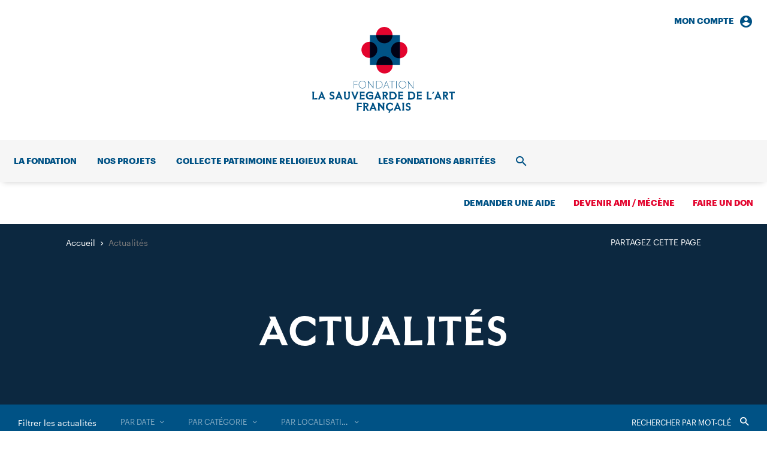

--- FILE ---
content_type: text/html; charset=UTF-8
request_url: https://www.sauvegardeartfrancais.fr/actualites/page/44/
body_size: 13803
content:
<!DOCTYPE html>
<html lang="fr-FR">
  <head>
    <meta charset="UTF-8">
    <meta name="viewport" content="width=device-width, initial-scale=1">
    <meta name="format-detection" content="telephone=no">
    <script>
    //Fix pour windows phone, rwd
    if (navigator.userAgent.match(/IEMobile\/10\.0/)) {
      var msViewportStyle = document.createElement("style");
      msViewportStyle.appendChild(
        document.createTextNode(
          "@-ms-viewport{width:auto!important}"
        )
      );
      document.getElementsByTagName("head")[0].
      appendChild(msViewportStyle);
    }
    </script>
    <!-- favicon & app icons -->
    <link rel="apple-touch-icon" sizes="180x180" href="https://www.sauvegardeartfrancais.fr/apple-touch-icon.png">
    <link rel="icon" type="image/png" sizes="32x32" href="https://www.sauvegardeartfrancais.fr/favicon-32x32.png">
    <link rel="icon" type="image/png" sizes="16x16" href="https://www.sauvegardeartfrancais.fr/favicon-16x16.png">
    <link rel="manifest" href="https://www.sauvegardeartfrancais.fr/site.webmanifest">
    <link rel="mask-icon" href="https://www.sauvegardeartfrancais.fr/safari-pinned-tab.svg" color="#005285">
    <meta name="msapplication-TileColor" content="#ffffff">
    <meta name="theme-color" content="#ffffff">
    <!-- Piwik -->
    <script type="text/javascript">
      var _paq = _paq || [];
            _paq.push(['trackPageView']);
            _paq.push(['enableLinkTracking']);
      (function() {
        var u="https://www.sauvegardeartfrancais.fr/wp/piwik/";
        _paq.push(['setTrackerUrl', u+'piwik.php']);
        _paq.push(['setSiteId', '1']);
        var d=document, g=d.createElement('script'), s=d.getElementsByTagName('script')[0];
        g.type='text/javascript'; g.async=true; g.defer=true; g.src=u+'piwik.js'; s.parentNode.insertBefore(g,s);
      })();
    </script>
    <meta name='robots' content='index, follow, max-image-preview:large, max-snippet:-1, max-video-preview:-1' />
	<style>img:is([sizes="auto" i], [sizes^="auto," i]) { contain-intrinsic-size: 3000px 1500px }</style>
	<title>Actualités - Sauvegarde de l’Art Français</title>
	<link rel="canonical" href="https://www.sauvegardeartfrancais.fr/actualites/" />
	<meta property="og:locale" content="fr_FR" />
	<meta property="og:type" content="article" />
	<meta property="og:title" content="Actualités - Sauvegarde de l’Art Français" />
	<meta property="og:url" content="https://www.sauvegardeartfrancais.fr/actualites/" />
	<meta property="og:site_name" content="Sauvegarde de l’Art Français" />
	<meta property="article:modified_time" content="2023-10-06T14:38:10+00:00" />
	<meta property="og:image" content="https://www.sauvegardeartfrancais.fr/wp/wp-content/uploads/saf-fronton-hd-1.jpg" />
	<meta property="og:image:width" content="2198" />
	<meta property="og:image:height" content="1374" />
	<meta property="og:image:type" content="image/jpeg" />
	<meta name="twitter:card" content="summary_large_image" />
	<script type="application/ld+json" class="yoast-schema-graph">{"@context":"https://schema.org","@graph":[{"@type":"WebPage","@id":"https://www.sauvegardeartfrancais.fr/actualites/","url":"https://www.sauvegardeartfrancais.fr/actualites/","name":"Actualités - Sauvegarde de l’Art Français","isPartOf":{"@id":"https://www.sauvegardeartfrancais.fr/#website"},"datePublished":"2018-01-22T13:53:33+00:00","dateModified":"2023-10-06T14:38:10+00:00","inLanguage":"fr-FR","potentialAction":[{"@type":"ReadAction","target":["https://www.sauvegardeartfrancais.fr/actualites/"]}]},{"@type":"WebSite","@id":"https://www.sauvegardeartfrancais.fr/#website","url":"https://www.sauvegardeartfrancais.fr/","name":"Sauvegarde de l’Art Français","description":"Premier mécène des églises et chapelles de France","publisher":{"@id":"https://www.sauvegardeartfrancais.fr/#organization"},"potentialAction":[{"@type":"SearchAction","target":{"@type":"EntryPoint","urlTemplate":"https://www.sauvegardeartfrancais.fr/?s={search_term_string}"},"query-input":{"@type":"PropertyValueSpecification","valueRequired":true,"valueName":"search_term_string"}}],"inLanguage":"fr-FR"},{"@type":"Organization","@id":"https://www.sauvegardeartfrancais.fr/#organization","name":"Fondation La Sauvegarde de l’Art Français","url":"https://www.sauvegardeartfrancais.fr/","logo":{"@type":"ImageObject","inLanguage":"fr-FR","@id":"https://www.sauvegardeartfrancais.fr/#/schema/logo/image/","url":"https://www.sauvegardeartfrancais.fr/wp/wp-content/uploads/logo-large.png","contentUrl":"https://www.sauvegardeartfrancais.fr/wp/wp-content/uploads/logo-large.png","width":1000,"height":606,"caption":"Fondation La Sauvegarde de l’Art Français"},"image":{"@id":"https://www.sauvegardeartfrancais.fr/#/schema/logo/image/"}}]}</script>
<link rel='dns-prefetch' href='//ajax.googleapis.com' />
<link rel='stylesheet' id='wp-smart-crop-renderer-css' href='https://www.sauvegardeartfrancais.fr/wp/wp-content/plugins/wp-smartcrop/css/image-renderer.css' type='text/css' media='all' />
<link rel='stylesheet' id='main-style-css' href='https://www.sauvegardeartfrancais.fr/wp/wp-content/themes/sauvegarde/build/css/style.css' type='text/css' media='all' />
<link rel="https://api.w.org/" href="https://www.sauvegardeartfrancais.fr/wp-json/" /><link rel="alternate" title="JSON" type="application/json" href="https://www.sauvegardeartfrancais.fr/wp-json/wp/v2/pages/256" /><link rel="alternate" title="oEmbed (JSON)" type="application/json+oembed" href="https://www.sauvegardeartfrancais.fr/wp-json/oembed/1.0/embed?url=https%3A%2F%2Fwww.sauvegardeartfrancais.fr%2Factualites%2F" />
<link rel="alternate" title="oEmbed (XML)" type="text/xml+oembed" href="https://www.sauvegardeartfrancais.fr/wp-json/oembed/1.0/embed?url=https%3A%2F%2Fwww.sauvegardeartfrancais.fr%2Factualites%2F&#038;format=xml" />  </head>
  <body class="">
    <header id="header" class="header" role="banner">
      <div class="nav_i nav_i-account"><a href="https://www.sauvegardeartfrancais.fr/mon-compte/" class="nav_l txt-14 txt-b">Mon compte<span class="icon-account_circle"></span></a><div class="nav_sub navSub"><div class="navSub_inner" id="menu-account-section"><form name="loginform" class="loginForm js-login" action="https://www.sauvegardeartfrancais.fr/wp/saf-secure-admin" method="post" id="loginForm"><p class="loginForm_input"><label class="txt-14" for="login_email">Adresse email</label><input type="text" name="log" id="login_email" autocomplete="email" required /></p><p class="loginForm_input"><label class="txt-14" for="login_pass">Mot de passe</label><input type="password" name="pwd" id="login_pass" required /></p><p class="loginForm_submit"><input name="redirect_to" value="https://www.sauvegardeartfrancais.fr/actualites/page/44/" type="hidden"><button class="btn btn-bg btn-white" type="submit" name="postlogin" value="1">Se connecter</button></p><p class="loginForm_link txt-14"><a href="https://www.sauvegardeartfrancais.fr/wp/lostpassword?action=lostpassword" target="_blank">Mot de passe oublié ?</a></p></form></div></div></div>      <p class="header_logo logo">
        <a class="logo_inner" href="https://www.sauvegardeartfrancais.fr/" rel="home" aria-label="Accueil">
          <svg class="logo_svg cv" version="1.1" aria-hidden="true" viewBox="0 0 238 144" width="231" height="140">
  <path class="bg-color-1" d="M94 130.3c0-2.1-1.3-3.5-4.3-3.5H85l.5 3v7.1l-.5 3h3v-6.6l3.7 6.6h2.9l-3.7-6c1.8-.6 3.1-1.8 3.1-3.6zm-4.5 1.7h-1.6v-3.1h1.6c1.2 0 1.7.6 1.7 1.5.1 1-.4 1.6-1.7 1.6zm10.1-5.3l.7 1.7-5 11.3h3l.6-2.3.1-.3h4.9l.1.3.6 2.3h3l-5.4-13h-2.6zm.4 8.3l1.5-3.7 1.6 3.7H100zm17.3-8.3h3.5l-.5 2.8v10.4h-1l-6.9-8.4v5.2l.5 3h-3.5l.5-3V128l-1.2-1.3h3.3l5.8 7v-4.2l-.5-2.8zm35.9 10.1l.5 3h-3.5l.5-3v-7.1l-.5-3h3.5l-.5 2.9v7.2zm-78.8-10.1h8.3v2.5l-5.4-.5v3.4l5.4-.2v2.2l-5.4-.1v5.7h-3l.5-3v-7.1l-.4-2.9zm90.1 9.2c0 2.4-1.7 4-4.4 4-1.7 0-2.8-.4-3.8-1v-2.6l3.4 1.4h.2c1.5 0 2.1-.6 2.1-1.6s-.4-1.4-2.1-1.9c-1.9-.6-3.6-1.4-3.6-3.7 0-2 1.7-3.7 4-3.7 1.4 0 2.3.3 3.3.9v2.6l-3-1.2h-.1c-1.1 0-1.7.6-1.7 1.3 0 1 .5 1.3 2.2 1.8 1.9.4 3.5 1.2 3.5 3.7zm-34.6-9.3a7 7 0 0 1 4.8 1.6v3.1l-3.2-2.2-1.6-.2c-2.5 0-4.2 1.9-4.2 4.4s1.7 4.4 4.2 4.4l1.6-.2 3.2-2.4v3.2c-1 .9-2.7 1.7-4.8 1.7-4.3 0-6.9-3-6.9-6.7s2.6-6.7 6.9-6.7zm10.5.1l.7 1.7-5 11.3h3l.6-2.3.1-.3h4.9l.1.3.6 2.3h3l-5.4-13h-2.6zm.4 8.3l1.5-3.7 1.5 3.7h-3zm-51.2-20.2c0-3.7 2.6-6.7 6.9-6.7a7 7 0 0 1 4.8 1.6v3.1l-3.2-2.2-1.6-.2c-2.5 0-4.2 1.9-4.2 4.4s1.7 4.4 4.2 4.4c1.1 0 2.1-.2 2.9-.6v-2.7l-4.1.5v-2.5h6.6v5.8c-1 1-2.7 1.7-5.4 1.7-4.3 0-6.9-2.9-6.9-6.6zm-9.9 4v-8.3l-.6-2.2h8.3v2.5l-5.3-.5v3.4l5.4-.2v2.2l-5.4-.2v3.7l5.4-.5v2.5h-8.4l.6-2.4zm85.8-10.5h-5.8l.5 3v7.1l-.5 3h5.8c4.1 0 6.6-2.9 6.6-6.5 0-3.7-2.5-6.6-6.6-6.6zm0 10.8h-2.8v-8.6h2.8c2.5 0 3.9 2 3.9 4.3s-1.4 4.3-3.9 4.3zm-21.8-.3v-8.3l-.5-2.3h8.3v2.5l-5.4-.5v3.4l5.4-.2v2.2l-5.4-.2v3.7l5.4-.5v2.5h-8.3l.5-2.3zm-140.6.5l5.4-.5v2.5H.1l.5-2.8v-7.2l-.6-3h3.6l-.6 3 .1 8zm231.5-9v8.2l.5 2.8h-3.5l.5-2.8v-8.2l-3.4.5v-2.5h9.3v2.5l-3.4-.5zm-117.4 11h3v-6.6l3.7 6.6h2.9l-3.7-6c1.8-.4 3.1-1.6 3.1-3.4 0-2.1-1.3-3.5-4.3-3.5h-4.7l.5 3v7.1l-.5 2.8zm2.9-10.8h1.6c1.2 0 1.7.6 1.7 1.5 0 1-.5 1.6-1.7 1.6h-1.6v-3.1zm106.7 1.3c0-2.1-1.3-3.5-4.3-3.5h-4.7l.5 3v7.1l-.5 3h3v-6.6l3.7 6.6h2.9l-3.7-6c1.8-.5 3.1-1.8 3.1-3.6zm-4.4 1.8h-1.6v-3.1h1.6c1.2 0 1.7.6 1.7 1.5 0 1-.5 1.6-1.7 1.6zm-93.8 7.7h5.8c4.1 0 6.6-2.9 6.6-6.5s-2.5-6.5-6.6-6.5h-5.8l.5 3v7.1l-.5 2.9zm2.9-10.8h2.8c2.5 0 3.9 2 3.9 4.3s-1.4 4.3-3.9 4.3h-2.8v-8.6zm-25.3 10.8l.6-2.3.1-.3h4.9l.1.3.6 2.3h3l-5.4-13h-2.6l.7 1.7-5 11.3h3zm3.1-8.4l1.5 3.7h-3.1l1.6-3.7zm98.7-4.6l.7 1.7-5 11.3h3l.6-2.3.1-.3h4.9l.1.3.6 2.3h3l-5.4-13H208zm.3 8.3l1.5-3.7 1.5 3.7h-3zm-131.1-8.3l-5.2 13h-1.5l-5.2-13h3l.6 2.5 2.4 6.1 2.3-6.1.6-2.5h3zm97.2 0h8.3v2.5l-5.4-.5v3.4l5.4-.2v2.2l-5.4-.2v3.7l5.4-.5v2.5h-8.3l.5-2.4v-8.3l-.5-2.2zm-114.6 0h3.5l-.5 3v5.4c0 2.9-1.8 4.8-4.8 4.8s-4.8-1.9-4.8-4.8v-5.4l-.5-3h3.5l-.5 3v5.4c0 1.5.9 2.6 2.4 2.6s2.4-1.1 2.4-2.6v-5.4l-.7-3zm134.1 11l5.4-.5v2.5H191l.5-2.8v-7.2l-.6-3h3.6l-.6 3v8zm-151.1-11l.7 1.7-5 11.3h3l.6-2.3.1-.3h4.9l.1.3.6 2.3h3l-5.4-13h-2.6zm.4 8.3l1.5-3.7 1.5 3.7h-3zm-5.9.8c0 2.4-1.7 4-4.4 4-1.7 0-2.8-.4-3.8-1v-2.6l3.4 1.4h.2c1.5 0 2.1-.6 2.1-1.6s-.4-1.4-2.1-1.9c-1.9-.7-3.6-1.5-3.6-3.8 0-2 1.7-3.7 4-3.7 1.4 0 2.3.3 3.3.9v2.6l-3-1.2h-.1c-1.1 0-1.7.6-1.7 1.3 0 1 .5 1.3 2.2 1.8 1.9.5 3.5 1.4 3.5 3.8zM14 108.3l.7 1.7-5 11.3h3l.6-2.3.1-.3h4.9l.1.3.6 2.3h3l-5.4-13H14zm.3 8.3l1.5-3.7 1.5 3.7h-3zm189.5-8.1l-2 3.5h-1.5l.9-3.5h2.6zm-75.7 32h2.7l-2 3.5h-1.5l.8-3.5z"/>
  <path class="bg-color-1" d="M83.8 90.1c-3.9 0-6.2 2.8-6.2 6.3s2.4 6.3 6.2 6.3c3.9 0 6.2-2.8 6.2-6.3s-2.4-6.3-6.2-6.3zm0 12c-3.5 0-5.6-2.7-5.6-5.7s2-5.7 5.6-5.7c3.5 0 5.6 2.7 5.6 5.7-.1 3-2.1 5.7-5.6 5.7zm27.4-11.8h-4.4v12.2h4.4c3.9 0 6.2-2.7 6.2-6.1.1-3.4-2.3-6.1-6.2-6.1zm0 11.6h-3.8V90.8h3.8c3.5 0 5.6 2.6 5.6 5.5 0 3-2 5.6-5.6 5.6zm-9-11.6v12.2h-.3L93.8 92v10.4h-.7V91l-.6-.8h.8l8.2 10.6V90.3h.7zm26.6 0h8.8v.7l-4.1-.1v11.6h-.7V90.8l-4.1.1.1-.6zm-5.6 0l.2.6-4.6 11.6h.6l.7-1.7 1.1-2.8h5l1.1 2.7.6 1.8h.7l-4.9-12.2h-.5zm-1.7 7.1l2.3-5.7 2.3 5.7h-4.6zm19.5 2.9v2.1h-.7V90.2h.7v10.1zm9.7-10.2c-3.9 0-6.2 2.8-6.2 6.3s2.4 6.3 6.2 6.3c3.9 0 6.2-2.8 6.2-6.3s-2.3-6.3-6.2-6.3zm0 12c-3.5 0-5.6-2.7-5.6-5.7s2-5.7 5.6-5.7c3.5 0 5.6 2.7 5.6 5.7s-2.1 5.7-5.6 5.7zM69.4 90.3h6v.7l-5.4-.1V96l5.4-.1v.7l-5.4-.1v6h-.6V90.3zm99.7 2.7v10.2h-.3l-8.2-10.6v10.6h-.7V91.6l-.6-.8h.9l8.3 10.8V90.8h.6V93z"/>
  <path class="bg-color-2" d="M131.5 38.7c0 7.6 6.1 13.7 13.7 13.7s13.7-6.1 13.7-13.7S152.8 25 145.3 25c-7.6 0-13.8 6.1-13.8 13.7"/>
  <path class="bg-color-2" d="M82.2 38.3c0 7.5 6 13.5 13.5 13.5s13.5-6 13.5-13.5-6-13.5-13.5-13.5-13.5 6-13.5 13.5"/>
  <path class="bg-color-2" d="M107.3 64.3c0 7.5 6 13.5 13.5 13.5s13.5-6 13.5-13.5-6-13.5-13.5-13.5-13.5 6-13.5 13.5"/>
  <path class="bg-color-2" d="M106.7 13.7c0 7.6 6.1 13.7 13.7 13.7s13.7-6.1 13.7-13.7S127.9 0 120.3 0s-13.6 6.1-13.6 13.7"/>
  <path class="bg-color-1" d="M96.3 63.8h50.1v-50H96.3v50z"/>
  <path class="bg-color-2-prod" d="M107.3 63.8h26.9a13.5 13.5 0 1 0-26.9 0z"/>
  <path class="bg-color-2-prod" d="M96.3 24.8v26.9a13.5 13.5 0 0 0 0-26.9z"/>
  <path class="bg-color-2-prod" d="M146.3 25.1l-1-.1c-7.6 0-13.8 6.1-13.8 13.7s6.1 13.7 13.7 13.7l1.1-.1V25.1z"/>
  <path class="bg-color-2-prod" d="M106.7 13.8c.1 7.6 6.1 13.6 13.7 13.6s13.6-6 13.7-13.6h-27.4z"/>
</svg>
        </a>
      </p>
      <nav id="nav" class="header_nav nav" role="navigation">
        <div class="nav_inner">
          <ul class="nav_list"><li class="nav_i"><a href="https://www.sauvegardeartfrancais.fr/la-fondation/" class="nav_l txt-14 txt-b">La fondation</a><div class="nav_sub navSub"><div class="navSub_inner"><ul class="navSub_cols navSub_list txt-2-16">	<li><a href="https://www.sauvegardeartfrancais.fr/la-fondation/historique/">Notre histoire</a></li>
	<li><a href="https://www.sauvegardeartfrancais.fr/la-fondation/missions/">Nos missions</a></li>
	<li><a href="https://www.sauvegardeartfrancais.fr/la-fondation/gouvernance/">Notre équipe</a></li>
	<li><a href="https://www.sauvegardeartfrancais.fr/la-fondation/rapport-d-activite-2/">Rapport d’activité 2024</a></li>
	<li><a href="https://www.sauvegardeartfrancais.fr/la-fondation/legs-patrimoine-culturel/">Faire un legs</a></li>
	<li><a href="https://www.sauvegardeartfrancais.fr/la-fondation/devenez-ami/">Devenir Ami / Mécène</a></li>
</ul><ul class="navSub_mods"><li class="navSub_mod navMod"><a class="navMod_inner" href="https://www.sauvegardeartfrancais.fr/actualites/"><p class="navMod_title txt-2-22">Toutes nos actualités</p><p class="navMod_link txt-16">Consulter</p></a></li></ul></div></div></li>
<li class="nav_i"><a href="https://www.sauvegardeartfrancais.fr/nos-projets/" class="nav_l txt-14 txt-b">Nos projets</a><div class="nav_sub navSub navSub-cols"><div class="navSub_inner"><ul class="navSub_cols">	<li class="navSub_col"><a href="https://www.sauvegardeartfrancais.fr/nos-projets/edifices/" class="navSub_colTitle txt-14 txt-b txt-uc">Immobilier</a><ul class="navSub_list txt-2-16">		<li><a href="https://www.sauvegardeartfrancais.fr/nos-projets/edifices/">Nos aides aux édifices</a></li>
		<li><a href="https://www.sauvegardeartfrancais.fr/nos-projets/types/edifice/">Les projets</a></li>
		<li><a href="https://www.sauvegardeartfrancais.fr/collecte-nationale-patrimoine-religieux/">Collecte patrimoine religieux rural</a></li>
		<li><a href="https://www.sauvegardeartfrancais.fr/projets/souscription-globale-patrimoine-religieux/">Souscription globale</a></li>
</ul></li>
	<li class="navSub_col"><a href="https://www.sauvegardeartfrancais.fr/nos-projets/plus-grand-musee-de-france/" class="navSub_colTitle txt-14 txt-b txt-uc">Mobilier</a><ul class="navSub_list txt-2-16">		<li><a href="https://www.sauvegardeartfrancais.fr/nos-projets/plus-grand-musee-de-france/">Le Plus Grand Musée de France</a></li>
		<li><a href="https://www.sauvegardeartfrancais.fr/nos-projets/types/mobilier/">Les projets</a></li>
</ul></li>
	<li class="navSub_col"><a href="https://www.sauvegardeartfrancais.fr/nos-projets/promotion-du-patrimoine/" class="navSub_colTitle txt-14 txt-b txt-uc">Rayonnement</a><ul class="navSub_list txt-2-16">		<li><a href="https://www.sauvegardeartfrancais.fr/nos-projets/promotion-du-patrimoine/">Faire connaître et aimer</a></li>
		<li><a href="https://www.sauvegardeartfrancais.fr/nos-projets/types/communication/">Les projets</a></li>
</ul></li>
</ul><ul class="navSub_mods"><li class="navSub_mod navMod"><a class="navMod_inner" href="https://www.sauvegardeartfrancais.fr/nos-projets/"><p class="navMod_title txt-2-22">Tous nos projets</p><p class="navMod_link txt-16">Consulter</p></a></li></ul></div></div></li>
<li class="nav_i"><a href="https://www.sauvegardeartfrancais.fr/collecte-nationale-patrimoine-religieux/" class="nav_l txt-14 txt-b">Collecte patrimoine religieux rural</a></li>
<li class="nav_i"><a href="https://www.sauvegardeartfrancais.fr/les-fondations-abritees/" class="nav_l txt-14 txt-b">Les fondations abritées</a></li>
<li class="nav_i nav_i-account"><div class="nav_sub navSub"><div class="navSub_inner" id="menu-account-section"><form name="loginform" class="loginForm js-login" action="https://www.sauvegardeartfrancais.fr/wp/saf-secure-admin" method="post" id="loginForm"><p class="loginForm_input"><label class="txt-14" for="login_email">Adresse email</label><input type="text" name="log" id="login_email" autocomplete="email" required /></p><p class="loginForm_input"><label class="txt-14" for="login_pass">Mot de passe</label><input type="password" name="pwd" id="login_pass" required /></p><p class="loginForm_submit"><input name="redirect_to" value="https://www.sauvegardeartfrancais.fr/actualites/page/44/" type="hidden"><button class="btn btn-bg btn-white" type="submit" name="postlogin" value="1">Se connecter</button></p><p class="loginForm_link txt-14"><a href="https://www.sauvegardeartfrancais.fr/wp/lostpassword?action=lostpassword" target="_blank">Mot de passe oublié ?</a></p></form></div></div></li><li class="nav_i nav_i-search">
              <a href="https://www.sauvegardeartfrancais.fr/recherche/" class="nav_l txt-14 txt-b"><span class="srOnly">Recherche</span><span class="icon-search"></span></a>
              <div class="nav_sub navSub"><div class="navSub_inner">
                <form action="https://www.sauvegardeartfrancais.fr/" method="get" class="searchForm txt-48">
	<label for="search" class="srOnly">Rechercher</label>
	<input type="search" name="s" id="search" value="" placeholder="Rechercher dans le site" required />
	<button type="submit"><span class="srOnly">Valider</span><span class="icon-search"></span></button>
</form>
              </div></div>
            </li>
          </ul>
          <ul class="nav_list">
            <li class="nav_i nav_i-aide"><a href="https://www.sauvegardeartfrancais.fr/demander-une-aide/" class="nav_l txt-14 txt-b">Demander une aide</a></li><li class="nav_i nav_i-ami"><a href="https://www.sauvegardeartfrancais.fr/devenir-ami-adhesion/" class="nav_l txt-14 txt-b nav_l-red">Devenir ami / mécène</a></li><li class="nav_i nav_i-don"><a href="https://www.sauvegardeartfrancais.fr/faire-un-don/" class="nav_l txt-14 txt-b nav_l-red">Faire un don</a></li>          </ul>
          <div class="nav_mobile"><ul class="nav_mobileNav txt-2-14"><li><a href="https://www.sauvegardeartfrancais.fr/contact/">Contact</a></li>
<li><a href="https://www.sauvegardeartfrancais.fr/mentions-legales/">Mentions légales</a></li>
<li><a href="https://www.sauvegardeartfrancais.fr/plan-du-site/">Plan du site</a></li>
</ul><ul class="nav_mobileSocial"><li><a href="https://www.facebook.com/Sauvegarde-de-lArt-Fran%C3%A7ais-167892473270102/" target="_blank"><span class="icon-fcbk"></span><span class="srOnly">Facebook</span></a></li><li><a href="https://twitter.com/LaSauvegarde" target="_blank"><span class="icon-twt"></span><span class="srOnly">Twitter</span></a></li><li><a href="https://www.instagram.com/lasauvegardedelartfrancais/" target="_blank"><span class="icon-instgr"></span><span class="srOnly"></span></a></li><li><a href="https://www.linkedin.com/company/sauvegarde-art-francais/" target="_blank"><span class="icon-lkdn"></span><span class="srOnly">LinkedIn</span></a></li></ul></div>        </div>
        <button class="header_trigger" type="button" id="menuTrigger">
          <span class="srOnly">Ouvrir/fermer le menu</span>
          <span class="trigger_burger burger"><span class="burger_bar"></span><span class="burger_bar"></span><span class="burger_bar"></span></span>
        </button>
        <ul class="header_mobileSupLinks">
          <li><button class="js-nav-mobile-login" type="button"><span class="icon-account"></span><span class="srOnly">Connexion</span></button></li>
          <li><button class="js-nav-mobile-search" type="button"><span class="icon-search"></span><span class="srOnly">Ouvrir/fermer la recherche</span></button></li>
        </ul>
      </nav>
    </header><!-- #header -->

    <main id="main" class="main" role="main">

<article class="page">
  <header class="page_header bg-color-1-dark txt-white">
    <div class="wrapper">
      <div class="page_share txt-14 txt-uc"><p><button type="button">Partagez cette page</button></p><ul><li><a target="_blank" title="Facebook" href="https://www.facebook.com/sharer.php?u=https://www.sauvegardeartfrancais.fr/actualites/&#038;t=Actualités" rel="nofollow" onclick="javascript:window.open(this.href, '', 'menubar=no,toolbar=no,resizable=yes,scrollbars=yes,height=500,width=700');return false;"><span class="icon-fcbk"></span><span class="srOnly">Facebook</span></a></li><li><a target="_blank" title="Twitter" href="https://twitter.com/share?url=https://www.sauvegardeartfrancais.fr/actualites/&#038;text=Actualités&#038;via=" rel="nofollow" onclick="javascript:window.open(this.href, '', 'menubar=no,toolbar=no,resizable=yes,scrollbars=yes,height=400,width=700');return false;"><span class="icon-twt"></span><span class="srOnly">Twitter</span></a></li><li><a target="_blank" title="Google+" href="https://plus.google.com/share?url=https://www.sauvegardeartfrancais.fr/actualites/&#038;hl=fr" rel="nofollow" onclick="javascript:window.open(this.href, '', 'menubar=no,toolbar=no,resizable=yes,scrollbars=yes,height=450,width=650');return false;"><span class="icon-gp"></span><span class="srOnly">Google+</span></a></li><li><a target="_blank" title="Envoyer par mail" href="mailto:?subject=Actualités&#038;body=https://www.sauvegardeartfrancais.fr/actualites/" rel="nofollow"><span class="icon-mail"></span><span class="srOnly">Par mail</span></a></li></ul></div>
      <ol itemscope itemtype="http://schema.org/BreadcrumbList" class="bc page_bc txt-14"><li itemprop="itemListElement" itemscope itemtype="http://schema.org/ListItem"><a itemprop="item" href="https://www.sauvegardeartfrancais.fr/"><span itemprop="name">Accueil</span></a><meta itemprop="position" content="1" /></li><li class="is-active" itemprop="itemListElement" itemscope itemtype="http://schema.org/ListItem"><a itemprop="item" href="https://www.sauvegardeartfrancais.fr/actualites/"><span itemprop="name">Actualités</span></a><meta itemprop="position" content="2" /></li></ol>
      <h1 class="page_title page_title-page t1 txt-c">Actualités</h1>    </div>
  </header>

  <section data-post-type="post" class="filters page_filters" data-ajax-filters="posts"><div class="filters_inner"><div class="filters_wrapper"><div class="filters_label"><button type="button" class="js-mobile-acc">Filtrer les actualités</button></div><form action="https://www.sauvegardeartfrancais.fr/actualites/" method="get" class="filters_search"><label for="searchFilter" class="srOnly">Rechercher</label><input data-filter="s" type="search" name="filter_s" id="searchFilter" value="" placeholder="Rechercher par mot-clé" /><button type="submit"><span class="srOnly">Valider</span><span class="icon-search"></button></form><ul class="filters_list"><li class="filters_i"><a title="Supprimer" data-taxo="date_query" data-filter-reset="date_query" class="filters_trigger" href="https://www.sauvegardeartfrancais.fr/actualites/">Supprimer</a><select class="js-select-redirect filters_select js-select2" data-select2-filter data-filter="date_query" data-search-placeholder="Rechercher dans la liste" data-placeholder="Par date"><option value="">Par date</option>	<option data-url="https://www.sauvegardeartfrancais.fr/actualites/2026/01/" value="2026_1"> janvier 2026 </option>
	<option data-url="https://www.sauvegardeartfrancais.fr/actualites/2025/12/" value="2025_12"> décembre 2025 </option>
	<option data-url="https://www.sauvegardeartfrancais.fr/actualites/2025/11/" value="2025_11"> novembre 2025 </option>
	<option data-url="https://www.sauvegardeartfrancais.fr/actualites/2025/10/" value="2025_10"> octobre 2025 </option>
	<option data-url="https://www.sauvegardeartfrancais.fr/actualites/2025/09/" value="2025_9"> septembre 2025 </option>
	<option data-url="https://www.sauvegardeartfrancais.fr/actualites/2025/07/" value="2025_7"> juillet 2025 </option>
	<option data-url="https://www.sauvegardeartfrancais.fr/actualites/2025/06/" value="2025_6"> juin 2025 </option>
	<option data-url="https://www.sauvegardeartfrancais.fr/actualites/2025/05/" value="2025_5"> mai 2025 </option>
	<option data-url="https://www.sauvegardeartfrancais.fr/actualites/2025/04/" value="2025_4"> avril 2025 </option>
	<option data-url="https://www.sauvegardeartfrancais.fr/actualites/2025/03/" value="2025_3"> mars 2025 </option>
	<option data-url="https://www.sauvegardeartfrancais.fr/actualites/2025/02/" value="2025_2"> février 2025 </option>
	<option data-url="https://www.sauvegardeartfrancais.fr/actualites/2025/01/" value="2025_1"> janvier 2025 </option>
	<option data-url="https://www.sauvegardeartfrancais.fr/actualites/2024/12/" value="2024_12"> décembre 2024 </option>
	<option data-url="https://www.sauvegardeartfrancais.fr/actualites/2024/11/" value="2024_11"> novembre 2024 </option>
	<option data-url="https://www.sauvegardeartfrancais.fr/actualites/2024/10/" value="2024_10"> octobre 2024 </option>
	<option data-url="https://www.sauvegardeartfrancais.fr/actualites/2024/09/" value="2024_9"> septembre 2024 </option>
	<option data-url="https://www.sauvegardeartfrancais.fr/actualites/2024/08/" value="2024_8"> août 2024 </option>
	<option data-url="https://www.sauvegardeartfrancais.fr/actualites/2024/07/" value="2024_7"> juillet 2024 </option>
	<option data-url="https://www.sauvegardeartfrancais.fr/actualites/2024/06/" value="2024_6"> juin 2024 </option>
	<option data-url="https://www.sauvegardeartfrancais.fr/actualites/2024/05/" value="2024_5"> mai 2024 </option>
	<option data-url="https://www.sauvegardeartfrancais.fr/actualites/2024/04/" value="2024_4"> avril 2024 </option>
	<option data-url="https://www.sauvegardeartfrancais.fr/actualites/2024/03/" value="2024_3"> mars 2024 </option>
	<option data-url="https://www.sauvegardeartfrancais.fr/actualites/2024/02/" value="2024_2"> février 2024 </option>
	<option data-url="https://www.sauvegardeartfrancais.fr/actualites/2024/01/" value="2024_1"> janvier 2024 </option>
	<option data-url="https://www.sauvegardeartfrancais.fr/actualites/2023/12/" value="2023_12"> décembre 2023 </option>
	<option data-url="https://www.sauvegardeartfrancais.fr/actualites/2023/11/" value="2023_11"> novembre 2023 </option>
	<option data-url="https://www.sauvegardeartfrancais.fr/actualites/2023/10/" value="2023_10"> octobre 2023 </option>
	<option data-url="https://www.sauvegardeartfrancais.fr/actualites/2023/09/" value="2023_9"> septembre 2023 </option>
	<option data-url="https://www.sauvegardeartfrancais.fr/actualites/2023/08/" value="2023_8"> août 2023 </option>
	<option data-url="https://www.sauvegardeartfrancais.fr/actualites/2023/07/" value="2023_7"> juillet 2023 </option>
	<option data-url="https://www.sauvegardeartfrancais.fr/actualites/2023/06/" value="2023_6"> juin 2023 </option>
	<option data-url="https://www.sauvegardeartfrancais.fr/actualites/2023/05/" value="2023_5"> mai 2023 </option>
	<option data-url="https://www.sauvegardeartfrancais.fr/actualites/2023/04/" value="2023_4"> avril 2023 </option>
	<option data-url="https://www.sauvegardeartfrancais.fr/actualites/2023/03/" value="2023_3"> mars 2023 </option>
	<option data-url="https://www.sauvegardeartfrancais.fr/actualites/2023/02/" value="2023_2"> février 2023 </option>
	<option data-url="https://www.sauvegardeartfrancais.fr/actualites/2023/01/" value="2023_1"> janvier 2023 </option>
	<option data-url="https://www.sauvegardeartfrancais.fr/actualites/2022/12/" value="2022_12"> décembre 2022 </option>
	<option data-url="https://www.sauvegardeartfrancais.fr/actualites/2022/11/" value="2022_11"> novembre 2022 </option>
	<option data-url="https://www.sauvegardeartfrancais.fr/actualites/2022/10/" value="2022_10"> octobre 2022 </option>
	<option data-url="https://www.sauvegardeartfrancais.fr/actualites/2022/09/" value="2022_9"> septembre 2022 </option>
	<option data-url="https://www.sauvegardeartfrancais.fr/actualites/2022/08/" value="2022_8"> août 2022 </option>
	<option data-url="https://www.sauvegardeartfrancais.fr/actualites/2022/07/" value="2022_7"> juillet 2022 </option>
	<option data-url="https://www.sauvegardeartfrancais.fr/actualites/2022/06/" value="2022_6"> juin 2022 </option>
	<option data-url="https://www.sauvegardeartfrancais.fr/actualites/2022/05/" value="2022_5"> mai 2022 </option>
	<option data-url="https://www.sauvegardeartfrancais.fr/actualites/2022/04/" value="2022_4"> avril 2022 </option>
	<option data-url="https://www.sauvegardeartfrancais.fr/actualites/2022/03/" value="2022_3"> mars 2022 </option>
	<option data-url="https://www.sauvegardeartfrancais.fr/actualites/2022/02/" value="2022_2"> février 2022 </option>
	<option data-url="https://www.sauvegardeartfrancais.fr/actualites/2022/01/" value="2022_1"> janvier 2022 </option>
	<option data-url="https://www.sauvegardeartfrancais.fr/actualites/2021/12/" value="2021_12"> décembre 2021 </option>
	<option data-url="https://www.sauvegardeartfrancais.fr/actualites/2021/11/" value="2021_11"> novembre 2021 </option>
	<option data-url="https://www.sauvegardeartfrancais.fr/actualites/2021/10/" value="2021_10"> octobre 2021 </option>
	<option data-url="https://www.sauvegardeartfrancais.fr/actualites/2021/09/" value="2021_9"> septembre 2021 </option>
	<option data-url="https://www.sauvegardeartfrancais.fr/actualites/2021/08/" value="2021_8"> août 2021 </option>
	<option data-url="https://www.sauvegardeartfrancais.fr/actualites/2021/07/" value="2021_7"> juillet 2021 </option>
	<option data-url="https://www.sauvegardeartfrancais.fr/actualites/2021/06/" value="2021_6"> juin 2021 </option>
	<option data-url="https://www.sauvegardeartfrancais.fr/actualites/2021/05/" value="2021_5"> mai 2021 </option>
	<option data-url="https://www.sauvegardeartfrancais.fr/actualites/2021/04/" value="2021_4"> avril 2021 </option>
	<option data-url="https://www.sauvegardeartfrancais.fr/actualites/2021/03/" value="2021_3"> mars 2021 </option>
	<option data-url="https://www.sauvegardeartfrancais.fr/actualites/2021/02/" value="2021_2"> février 2021 </option>
	<option data-url="https://www.sauvegardeartfrancais.fr/actualites/2021/01/" value="2021_1"> janvier 2021 </option>
	<option data-url="https://www.sauvegardeartfrancais.fr/actualites/2020/12/" value="2020_12"> décembre 2020 </option>
	<option data-url="https://www.sauvegardeartfrancais.fr/actualites/2020/11/" value="2020_11"> novembre 2020 </option>
	<option data-url="https://www.sauvegardeartfrancais.fr/actualites/2020/10/" value="2020_10"> octobre 2020 </option>
	<option data-url="https://www.sauvegardeartfrancais.fr/actualites/2020/09/" value="2020_9"> septembre 2020 </option>
	<option data-url="https://www.sauvegardeartfrancais.fr/actualites/2020/08/" value="2020_8"> août 2020 </option>
	<option data-url="https://www.sauvegardeartfrancais.fr/actualites/2020/07/" value="2020_7"> juillet 2020 </option>
	<option data-url="https://www.sauvegardeartfrancais.fr/actualites/2020/06/" value="2020_6"> juin 2020 </option>
	<option data-url="https://www.sauvegardeartfrancais.fr/actualites/2020/05/" value="2020_5"> mai 2020 </option>
	<option data-url="https://www.sauvegardeartfrancais.fr/actualites/2020/04/" value="2020_4"> avril 2020 </option>
	<option data-url="https://www.sauvegardeartfrancais.fr/actualites/2020/03/" value="2020_3"> mars 2020 </option>
	<option data-url="https://www.sauvegardeartfrancais.fr/actualites/2020/02/" value="2020_2"> février 2020 </option>
	<option data-url="https://www.sauvegardeartfrancais.fr/actualites/2020/01/" value="2020_1"> janvier 2020 </option>
	<option data-url="https://www.sauvegardeartfrancais.fr/actualites/2019/12/" value="2019_12"> décembre 2019 </option>
	<option data-url="https://www.sauvegardeartfrancais.fr/actualites/2019/11/" value="2019_11"> novembre 2019 </option>
	<option data-url="https://www.sauvegardeartfrancais.fr/actualites/2019/10/" value="2019_10"> octobre 2019 </option>
	<option data-url="https://www.sauvegardeartfrancais.fr/actualites/2019/09/" value="2019_9"> septembre 2019 </option>
	<option data-url="https://www.sauvegardeartfrancais.fr/actualites/2019/08/" value="2019_8"> août 2019 </option>
	<option data-url="https://www.sauvegardeartfrancais.fr/actualites/2019/07/" value="2019_7"> juillet 2019 </option>
	<option data-url="https://www.sauvegardeartfrancais.fr/actualites/2019/06/" value="2019_6"> juin 2019 </option>
	<option data-url="https://www.sauvegardeartfrancais.fr/actualites/2019/05/" value="2019_5"> mai 2019 </option>
	<option data-url="https://www.sauvegardeartfrancais.fr/actualites/2019/04/" value="2019_4"> avril 2019 </option>
	<option data-url="https://www.sauvegardeartfrancais.fr/actualites/2019/03/" value="2019_3"> mars 2019 </option>
	<option data-url="https://www.sauvegardeartfrancais.fr/actualites/2019/02/" value="2019_2"> février 2019 </option>
	<option data-url="https://www.sauvegardeartfrancais.fr/actualites/2019/01/" value="2019_1"> janvier 2019 </option>
	<option data-url="https://www.sauvegardeartfrancais.fr/actualites/2018/12/" value="2018_12"> décembre 2018 </option>
	<option data-url="https://www.sauvegardeartfrancais.fr/actualites/2018/10/" value="2018_10"> octobre 2018 </option>
	<option data-url="https://www.sauvegardeartfrancais.fr/actualites/2018/09/" value="2018_9"> septembre 2018 </option>
	<option data-url="https://www.sauvegardeartfrancais.fr/actualites/2018/08/" value="2018_8"> août 2018 </option>
	<option data-url="https://www.sauvegardeartfrancais.fr/actualites/2018/06/" value="2018_6"> juin 2018 </option>
	<option data-url="https://www.sauvegardeartfrancais.fr/actualites/2018/05/" value="2018_5"> mai 2018 </option>
	<option data-url="https://www.sauvegardeartfrancais.fr/actualites/2018/04/" value="2018_4"> avril 2018 </option>
	<option data-url="https://www.sauvegardeartfrancais.fr/actualites/2018/03/" value="2018_3"> mars 2018 </option>
	<option data-url="https://www.sauvegardeartfrancais.fr/actualites/2018/02/" value="2018_2"> février 2018 </option>
	<option data-url="https://www.sauvegardeartfrancais.fr/actualites/2018/01/" value="2018_1"> janvier 2018 </option>
	<option data-url="https://www.sauvegardeartfrancais.fr/actualites/2017/12/" value="2017_12"> décembre 2017 </option>
	<option data-url="https://www.sauvegardeartfrancais.fr/actualites/2017/10/" value="2017_10"> octobre 2017 </option>
	<option data-url="https://www.sauvegardeartfrancais.fr/actualites/2017/06/" value="2017_6"> juin 2017 </option>
	<option data-url="https://www.sauvegardeartfrancais.fr/actualites/2017/01/" value="2017_1"> janvier 2017 </option>
	<option data-url="https://www.sauvegardeartfrancais.fr/actualites/2016/11/" value="2016_11"> novembre 2016 </option>
	<option data-url="https://www.sauvegardeartfrancais.fr/actualites/2016/07/" value="2016_7"> juillet 2016 </option>
	<option data-url="https://www.sauvegardeartfrancais.fr/actualites/2016/04/" value="2016_4"> avril 2016 </option>
	<option data-url="https://www.sauvegardeartfrancais.fr/actualites/2016/02/" value="2016_2"> février 2016 </option>
	<option data-url="https://www.sauvegardeartfrancais.fr/actualites/2015/12/" value="2015_12"> décembre 2015 </option>
	<option data-url="https://www.sauvegardeartfrancais.fr/actualites/2015/11/" value="2015_11"> novembre 2015 </option>
	<option data-url="https://www.sauvegardeartfrancais.fr/actualites/2015/02/" value="2015_2"> février 2015 </option>
</select></li><li class="filters_i"><a title="Supprimer" data-taxo="category" data-filter-reset="category" class="filters_trigger" href="https://www.sauvegardeartfrancais.fr/actualites/">Supprimer</a><select class="js-select-redirect filters_select js-select2" data-select2-filter data-filter="category" data-search-placeholder="Rechercher dans la liste" data-placeholder="Par catégorie"><option value="">Par catégorie</option><option data-url="https://www.sauvegardeartfrancais.fr/actualites/categories/cercle-des-mecenes/" value="140">Cercle des Mécènes</option><option data-url="https://www.sauvegardeartfrancais.fr/actualites/categories/communication/" value="134">Communication</option><option data-url="https://www.sauvegardeartfrancais.fr/actualites/categories/evenements/" value="141">— Évènements</option><option data-url="https://www.sauvegardeartfrancais.fr/actualites/categories/publications/" value="139">— Publications</option><option data-url="https://www.sauvegardeartfrancais.fr/actualites/categories/dons-amp-legs/" value="137">Dons &amp; legs</option><option data-url="https://www.sauvegardeartfrancais.fr/actualites/categories/immobilier/" value="133">Immobilier</option><option data-url="https://www.sauvegardeartfrancais.fr/actualites/categories/mobilier/" value="131">Mobilier</option><option data-url="https://www.sauvegardeartfrancais.fr/actualites/categories/prix/" value="138">Prix</option></select></li><li class="filters_i"><a title="Supprimer" data-taxo="departement" data-filter-reset="departement" class="filters_trigger" href="https://www.sauvegardeartfrancais.fr/actualites/">Supprimer</a><select class="js-select-redirect filters_select js-select2" data-select2-filter data-filter="departement" data-search-placeholder="Rechercher dans la liste" data-placeholder="Par localisation"><option value="">Par localisation</option><option data-url="https://www.sauvegardeartfrancais.fr/actualites/localisations/auvergne-rhone-alpes/" value="5">Auvergne-Rhône-Alpes</option><option data-url="https://www.sauvegardeartfrancais.fr/actualites/localisations/ain/" value="6">— 01 — Ain</option><option data-url="https://www.sauvegardeartfrancais.fr/actualites/localisations/allier/" value="7">— 03 — Allier</option><option data-url="https://www.sauvegardeartfrancais.fr/actualites/localisations/ardeche/" value="8">— 07 — Ardèche</option><option data-url="https://www.sauvegardeartfrancais.fr/actualites/localisations/cantal/" value="9">— 15 — Cantal</option><option data-url="https://www.sauvegardeartfrancais.fr/actualites/localisations/drome/" value="10">— 26 — Drôme</option><option data-url="https://www.sauvegardeartfrancais.fr/actualites/localisations/isere/" value="11">— 38 — Isère</option><option data-url="https://www.sauvegardeartfrancais.fr/actualites/localisations/loire/" value="12">— 42 — Loire</option><option data-url="https://www.sauvegardeartfrancais.fr/actualites/localisations/haute-loire/" value="13">— 43 — Haute-Loire</option><option data-url="https://www.sauvegardeartfrancais.fr/actualites/localisations/puy-de-dome/" value="14">— 63 — Puy-de-Dôme</option><option data-url="https://www.sauvegardeartfrancais.fr/actualites/localisations/rhone/" value="15">— 69 — Rhône</option><option data-url="https://www.sauvegardeartfrancais.fr/actualites/localisations/savoie/" value="16">— 73 — Savoie</option><option data-url="https://www.sauvegardeartfrancais.fr/actualites/localisations/haute-savoie/" value="17">— 74 — Haute-Savoie</option><option data-url="https://www.sauvegardeartfrancais.fr/actualites/localisations/bourgogne-franche-comte/" value="18">Bourgogne-Franche-Comté</option><option data-url="https://www.sauvegardeartfrancais.fr/actualites/localisations/cote-d-or/" value="19">— 21 — Côte-d’Or</option><option data-url="https://www.sauvegardeartfrancais.fr/actualites/localisations/doubs/" value="20">— 25 — Doubs</option><option data-url="https://www.sauvegardeartfrancais.fr/actualites/localisations/jura/" value="21">— 39 — Jura</option><option data-url="https://www.sauvegardeartfrancais.fr/actualites/localisations/nievre/" value="22">— 58 — Nièvre</option><option data-url="https://www.sauvegardeartfrancais.fr/actualites/localisations/haute-saone/" value="23">— 70 — Haute-Saône</option><option data-url="https://www.sauvegardeartfrancais.fr/actualites/localisations/saone-et-loire/" value="24">— 71 — Saône-et-Loire</option><option data-url="https://www.sauvegardeartfrancais.fr/actualites/localisations/yonne/" value="25">— 89 — Yonne</option><option data-url="https://www.sauvegardeartfrancais.fr/actualites/localisations/bretagne/" value="27">Bretagne</option><option data-url="https://www.sauvegardeartfrancais.fr/actualites/localisations/cotes-d-armor/" value="28">— 22 — Côtes-d’Armor</option><option data-url="https://www.sauvegardeartfrancais.fr/actualites/localisations/finistere/" value="29">— 29 — Finistère</option><option data-url="https://www.sauvegardeartfrancais.fr/actualites/localisations/ille-et-vilaine/" value="30">— 35 — Ille-et-Vilaine</option><option data-url="https://www.sauvegardeartfrancais.fr/actualites/localisations/morbihan/" value="31">— 56 — Morbihan</option><option data-url="https://www.sauvegardeartfrancais.fr/actualites/localisations/centre-val-de-loire/" value="32">Centre-Val de Loire</option><option data-url="https://www.sauvegardeartfrancais.fr/actualites/localisations/cher/" value="33">— 18 — Cher</option><option data-url="https://www.sauvegardeartfrancais.fr/actualites/localisations/eure-et-loir/" value="34">— 28 — Eure-et-Loir</option><option data-url="https://www.sauvegardeartfrancais.fr/actualites/localisations/indre/" value="35">— 36 — Indre</option><option data-url="https://www.sauvegardeartfrancais.fr/actualites/localisations/indre-et-loire/" value="36">— 37 — Indre-et-Loire</option><option data-url="https://www.sauvegardeartfrancais.fr/actualites/localisations/loir-et-cher/" value="37">— 41 — Loir-et-Cher</option><option data-url="https://www.sauvegardeartfrancais.fr/actualites/localisations/loiret/" value="38">— 45 — Loiret</option><option data-url="https://www.sauvegardeartfrancais.fr/actualites/localisations/corse/" value="39">Corse</option><option data-url="https://www.sauvegardeartfrancais.fr/actualites/localisations/corse-du-sud/" value="40">— 2A — Corse-du-Sud</option><option data-url="https://www.sauvegardeartfrancais.fr/actualites/localisations/haute-corse/" value="41">— 2B — Haute-Corse</option><option data-url="https://www.sauvegardeartfrancais.fr/actualites/localisations/grand-est/" value="42">Grand Est</option><option data-url="https://www.sauvegardeartfrancais.fr/actualites/localisations/ardennes/" value="43">— 08 — Ardennes</option><option data-url="https://www.sauvegardeartfrancais.fr/actualites/localisations/aube/" value="44">— 10 — Aube</option><option data-url="https://www.sauvegardeartfrancais.fr/actualites/localisations/marne/" value="45">— 51 — Marne</option><option data-url="https://www.sauvegardeartfrancais.fr/actualites/localisations/haute-marne/" value="46">— 52 — Haute-Marne</option><option data-url="https://www.sauvegardeartfrancais.fr/actualites/localisations/meurthe-et-moselle/" value="47">— 54 — Meurthe-et-Moselle</option><option data-url="https://www.sauvegardeartfrancais.fr/actualites/localisations/meuse/" value="48">— 55 — Meuse</option><option data-url="https://www.sauvegardeartfrancais.fr/actualites/localisations/moselle/" value="49">— 57 — Moselle</option><option data-url="https://www.sauvegardeartfrancais.fr/actualites/localisations/bas-rhin/" value="50">— 67 — Bas-Rhin</option><option data-url="https://www.sauvegardeartfrancais.fr/actualites/localisations/haut-rhin/" value="51">— 68 — Haut-Rhin</option><option data-url="https://www.sauvegardeartfrancais.fr/actualites/localisations/vosges/" value="52">— 88 — Vosges</option><option data-url="https://www.sauvegardeartfrancais.fr/actualites/localisations/hauts-de-france/" value="53">Hauts-de-France</option><option data-url="https://www.sauvegardeartfrancais.fr/actualites/localisations/aisne/" value="54">— 02 — Aisne</option><option data-url="https://www.sauvegardeartfrancais.fr/actualites/localisations/nord/" value="55">— 59 — Nord</option><option data-url="https://www.sauvegardeartfrancais.fr/actualites/localisations/oise/" value="56">— 60 — Oise</option><option data-url="https://www.sauvegardeartfrancais.fr/actualites/localisations/pas-de-calais/" value="57">— 62 — Pas-de-Calais</option><option data-url="https://www.sauvegardeartfrancais.fr/actualites/localisations/somme/" value="58">— 80 — Somme</option><option data-url="https://www.sauvegardeartfrancais.fr/actualites/localisations/ile-de-france/" value="59">Île-de-France</option><option data-url="https://www.sauvegardeartfrancais.fr/actualites/localisations/paris/" value="60">— 75 — Paris</option><option data-url="https://www.sauvegardeartfrancais.fr/actualites/localisations/seine-et-marne/" value="61">— 77 — Seine-et-Marne</option><option data-url="https://www.sauvegardeartfrancais.fr/actualites/localisations/yvelines/" value="62">— 78 — Yvelines</option><option data-url="https://www.sauvegardeartfrancais.fr/actualites/localisations/essonne/" value="63">— 91 — Essonne</option><option data-url="https://www.sauvegardeartfrancais.fr/actualites/localisations/hauts-de-seine/" value="64">— 92 — Hauts-de-Seine</option><option data-url="https://www.sauvegardeartfrancais.fr/actualites/localisations/val-doise/" value="67">— 95 — Val-d’Oise</option><option data-url="https://www.sauvegardeartfrancais.fr/actualites/localisations/normandie/" value="68">Normandie</option><option data-url="https://www.sauvegardeartfrancais.fr/actualites/localisations/calvados/" value="69">— 14 — Calvados</option><option data-url="https://www.sauvegardeartfrancais.fr/actualites/localisations/eure/" value="70">— 27 — Eure</option><option data-url="https://www.sauvegardeartfrancais.fr/actualites/localisations/manche/" value="71">— 50 — Manche</option><option data-url="https://www.sauvegardeartfrancais.fr/actualites/localisations/orne/" value="72">— 61 — Orne</option><option data-url="https://www.sauvegardeartfrancais.fr/actualites/localisations/seine-maritime/" value="73">— 76 — Seine-Maritime</option><option data-url="https://www.sauvegardeartfrancais.fr/actualites/localisations/nouvelle-aquitaine/" value="74">Nouvelle-Aquitaine</option><option data-url="https://www.sauvegardeartfrancais.fr/actualites/localisations/charente/" value="75">— 16 — Charente</option><option data-url="https://www.sauvegardeartfrancais.fr/actualites/localisations/charente-maritime/" value="76">— 17 — Charente-Maritime</option><option data-url="https://www.sauvegardeartfrancais.fr/actualites/localisations/correze/" value="77">— 19 — Corrèze</option><option data-url="https://www.sauvegardeartfrancais.fr/actualites/localisations/creuse/" value="78">— 23 — Creuse</option><option data-url="https://www.sauvegardeartfrancais.fr/actualites/localisations/dordogne/" value="79">— 24 — Dordogne</option><option data-url="https://www.sauvegardeartfrancais.fr/actualites/localisations/gironde/" value="80">— 33 — Gironde</option><option data-url="https://www.sauvegardeartfrancais.fr/actualites/localisations/landes/" value="81">— 40 — Landes</option><option data-url="https://www.sauvegardeartfrancais.fr/actualites/localisations/lot-et-garonne/" value="82">— 47 — Lot-et-Garonne</option><option data-url="https://www.sauvegardeartfrancais.fr/actualites/localisations/pyrenees-atlantiques/" value="83">— 64 — Pyrénées-Atlantiques</option><option data-url="https://www.sauvegardeartfrancais.fr/actualites/localisations/deux-sevres/" value="84">— 79 — Deux-Sèvres</option><option data-url="https://www.sauvegardeartfrancais.fr/actualites/localisations/vienne/" value="85">— 86 — Vienne</option><option data-url="https://www.sauvegardeartfrancais.fr/actualites/localisations/haute-vienne/" value="86">— 87 — Haute-Vienne</option><option data-url="https://www.sauvegardeartfrancais.fr/actualites/localisations/occitanie/" value="87">Occitanie</option><option data-url="https://www.sauvegardeartfrancais.fr/actualites/localisations/ariege/" value="88">— 09 — Ariège</option><option data-url="https://www.sauvegardeartfrancais.fr/actualites/localisations/aude/" value="89">— 11 — Aude</option><option data-url="https://www.sauvegardeartfrancais.fr/actualites/localisations/aveyron/" value="90">— 12 — Aveyron</option><option data-url="https://www.sauvegardeartfrancais.fr/actualites/localisations/gard/" value="91">— 30 — Gard</option><option data-url="https://www.sauvegardeartfrancais.fr/actualites/localisations/haute-garonne/" value="92">— 31 — Haute-Garonne</option><option data-url="https://www.sauvegardeartfrancais.fr/actualites/localisations/gers/" value="93">— 32 — Gers</option><option data-url="https://www.sauvegardeartfrancais.fr/actualites/localisations/herault/" value="94">— 34 — Hérault</option><option data-url="https://www.sauvegardeartfrancais.fr/actualites/localisations/lot/" value="95">— 46 — Lot</option><option data-url="https://www.sauvegardeartfrancais.fr/actualites/localisations/lozere/" value="96">— 48 — Lozère</option><option data-url="https://www.sauvegardeartfrancais.fr/actualites/localisations/hautes-pyrenees/" value="97">— 65 — Hautes-Pyrénées</option><option data-url="https://www.sauvegardeartfrancais.fr/actualites/localisations/pyrenees-orientales/" value="98">— 66 — Pyrénées-Orientales</option><option data-url="https://www.sauvegardeartfrancais.fr/actualites/localisations/tarn/" value="99">— 81 — Tarn</option><option data-url="https://www.sauvegardeartfrancais.fr/actualites/localisations/tarn-et-garonne/" value="100">— 82 — Tarn-et-Garonne</option><option data-url="https://www.sauvegardeartfrancais.fr/actualites/localisations/pays-de-la-loire/" value="101">Pays de la Loire</option><option data-url="https://www.sauvegardeartfrancais.fr/actualites/localisations/loire-atlantique/" value="102">— 44 — Loire-Atlantique</option><option data-url="https://www.sauvegardeartfrancais.fr/actualites/localisations/maine-et-loire/" value="103">— 49 — Maine-et-Loire</option><option data-url="https://www.sauvegardeartfrancais.fr/actualites/localisations/mayenne/" value="104">— 53 — Mayenne</option><option data-url="https://www.sauvegardeartfrancais.fr/actualites/localisations/sarthe/" value="105">— 72 — Sarthe</option><option data-url="https://www.sauvegardeartfrancais.fr/actualites/localisations/vendee/" value="106">— 85 — Vendée</option><option data-url="https://www.sauvegardeartfrancais.fr/actualites/localisations/provence-alpes-cote-d-azur/" value="107">Provence-Alpes-Côte d’Azur</option><option data-url="https://www.sauvegardeartfrancais.fr/actualites/localisations/alpes-de-haute-provence/" value="108">— 04 — Alpes-de-Haute-Provence</option><option data-url="https://www.sauvegardeartfrancais.fr/actualites/localisations/hautes-alpes/" value="109">— 05 — Hautes-Alpes</option><option data-url="https://www.sauvegardeartfrancais.fr/actualites/localisations/alpes-maritimes/" value="110">— 06 — Alpes—Maritimes</option><option data-url="https://www.sauvegardeartfrancais.fr/actualites/localisations/bouches-du-rhone/" value="111">— 13 — Bouches-du-Rhône</option><option data-url="https://www.sauvegardeartfrancais.fr/actualites/localisations/var/" value="112">— 83 — Var</option><option data-url="https://www.sauvegardeartfrancais.fr/actualites/localisations/vaucluse/" value="113">— 84 — Vaucluse</option><option data-url="https://www.sauvegardeartfrancais.fr/actualites/localisations/guadeloupe/" value="114">971 — Guadeloupe</option><option data-url="https://www.sauvegardeartfrancais.fr/actualites/localisations/martinique/" value="115">972 — Martinique</option><option data-url="https://www.sauvegardeartfrancais.fr/actualites/localisations/guyane/" value="116">973 — Guyane</option><option data-url="https://www.sauvegardeartfrancais.fr/actualites/localisations/la-reunion/" value="117">974 — La Réunion</option><option data-url="https://www.sauvegardeartfrancais.fr/actualites/localisations/saint-pierre-et-miquelon/" value="118">975 — Saint-Pierre-et-Miquelon</option><option data-url="https://www.sauvegardeartfrancais.fr/actualites/localisations/mayotte/" value="119">976 — Mayotte</option><option data-url="https://www.sauvegardeartfrancais.fr/actualites/localisations/wallis-et-futuna/" value="120">986 — Wallis-et-Futuna</option><option data-url="https://www.sauvegardeartfrancais.fr/actualites/localisations/polynesie-francaise/" value="121">987 — Polynésie française</option><option data-url="https://www.sauvegardeartfrancais.fr/actualites/localisations/nouvelle-caledonie/" value="122">988 — Nouvelle-Calédonie</option></select></li></ul></div></div></section>
  <div class="wrapper page_content archives" id="posts" data-post-type="post">

    <section class="tabList"><article class="tabList_i"><div class="tabList_cell tabList_cell-img"><p class="tabList_img"><img class="cv cv-img" src="https://www.sauvegardeartfrancais.fr/wp/wp-content/uploads/villejuif-94-e1588158524145-1500x847.jpg" srcset="https://www.sauvegardeartfrancais.fr/wp/wp-content/uploads/villejuif-94-e1588158524145-600x339.jpg 600w, https://www.sauvegardeartfrancais.fr/wp/wp-content/uploads/villejuif-94-e1588158524145-1024x578.jpg 1024w, https://www.sauvegardeartfrancais.fr/wp/wp-content/uploads/villejuif-94-e1588158524145-1500x847.jpg 1500w, https://www.sauvegardeartfrancais.fr/wp/wp-content/uploads/villejuif-94-e1588158524145-360x203.jpg 360w" sizes="(max-width: 31.25rem) 100vw, (max-width: 41.25rem) calc(29.7872vw - 0.74468rem), (max-width: 62.5rem) calc(29.7872vw - 1.1170rem), 17.5rem" alt=""></p></div><div class="tabList_cell tabList_cell-cont"><p class="tabList_sup txt-13 txt-b txt-uc txt-grey-5">29 avril 2020</p><h2 class="tabList_title txt-2-18"><a href="https://www.sauvegardeartfrancais.fr/actualites/patrimoine-enfants/">#CULTURECHEZVOUS : le patrimoine expliqué aux enfants</a></h2><p class="tabList_sub txt-13 txt-uc txt-grey-5">Communication</p><p class="tabList_text txt-16">Les musées et nos monuments sont peut-être fermés mais le confinement ne nous empêche pas de nous cultiver ! La Sauvegarde vous propose&nbsp;[&hellip;]</p><p class="tabList_btn txt-13 txt-b txt-uc txt-color-1"><a href="https://www.sauvegardeartfrancais.fr/actualites/patrimoine-enfants/">Lire la suite</a></p></div></article><article class="tabList_i"><div class="tabList_cell tabList_cell-img"><p class="tabList_img"><img class="cv cv-img" src="https://www.sauvegardeartfrancais.fr/wp/wp-content/uploads/img-5715-1-e1588093356523-1500x791.jpg" srcset="https://www.sauvegardeartfrancais.fr/wp/wp-content/uploads/img-5715-1-e1588093356523-600x316.jpg 600w, https://www.sauvegardeartfrancais.fr/wp/wp-content/uploads/img-5715-1-e1588093356523-1024x540.jpg 1024w, https://www.sauvegardeartfrancais.fr/wp/wp-content/uploads/img-5715-1-e1588093356523-1500x791.jpg 1500w, https://www.sauvegardeartfrancais.fr/wp/wp-content/uploads/img-5715-1-e1588093356523-360x190.jpg 360w" sizes="(max-width: 31.25rem) 100vw, (max-width: 41.25rem) calc(29.7872vw - 0.74468rem), (max-width: 62.5rem) calc(29.7872vw - 1.1170rem), 17.5rem" alt=""></p></div><div class="tabList_cell tabList_cell-cont"><p class="tabList_sup txt-13 txt-b txt-uc txt-grey-5">28 avril 2020</p><h2 class="tabList_title txt-2-18"><a href="https://www.sauvegardeartfrancais.fr/actualites/signes-chapelle-de-chateauvieux/">A Signes, dans le Var, un chantier très attendu</a></h2><p class="tabList_sub txt-13 txt-uc txt-grey-5">Immobilier</p><p class="tabList_text txt-16">Avant restauration. La chapelle Notre-Dame-la-Nativité, c&rsquo;est avant tout une histoire&#8230; L&rsquo;histoire tout d&rsquo;abord d&rsquo;un petit édifice religieux bâti entre le XIe et le&nbsp;[&hellip;]</p><p class="tabList_btn txt-13 txt-b txt-uc txt-color-1"><a href="https://www.sauvegardeartfrancais.fr/actualites/signes-chapelle-de-chateauvieux/">Lire la suite</a></p></div></article><article class="tabList_i"><div class="tabList_cell tabList_cell-img"><p class="tabList_img"><img class="cv cv-img" src="https://www.sauvegardeartfrancais.fr/wp/wp-content/uploads/avant-3.jpg" srcset="https://www.sauvegardeartfrancais.fr/wp/wp-content/uploads/avant-3-600x401.jpg 600w, https://www.sauvegardeartfrancais.fr/wp/wp-content/uploads/avant-3.jpg 1024w, https://www.sauvegardeartfrancais.fr/wp/wp-content/uploads/avant-3-360x241.jpg 360w" sizes="(max-width: 31.25rem) 100vw, (max-width: 41.25rem) calc(29.7872vw - 0.74468rem), (max-width: 62.5rem) calc(29.7872vw - 1.1170rem), 17.5rem" alt=""></p></div><div class="tabList_cell tabList_cell-cont"><p class="tabList_sup txt-13 txt-b txt-uc txt-grey-5">19 mars 2020</p><h2 class="tabList_title txt-2-18"><a href="https://www.sauvegardeartfrancais.fr/actualites/montastruc-eglise-saint-pierre/">Fin des travaux de l&rsquo;église Saint-Pierre à Montastruc</a></h2><p class="tabList_sub txt-13 txt-uc txt-grey-5">Immobilier</p><p class="tabList_text txt-16">L’église Saint-Pierre de Cabannes à Montastruc, dans le Lot-et-Garonne, a vu il y a quelques mois se finir un grand chantier de restauration. &nbsp;[&hellip;]</p><p class="tabList_btn txt-13 txt-b txt-uc txt-color-1"><a href="https://www.sauvegardeartfrancais.fr/actualites/montastruc-eglise-saint-pierre/">Lire la suite</a></p></div></article><article class="tabList_i"><div class="tabList_cell tabList_cell-img"><p class="tabList_img"><img class="cv cv-img" src="https://www.sauvegardeartfrancais.fr/wp/wp-content/uploads/dsc08012-1500x638.jpg" srcset="https://www.sauvegardeartfrancais.fr/wp/wp-content/uploads/dsc08012-600x255.jpg 600w, https://www.sauvegardeartfrancais.fr/wp/wp-content/uploads/dsc08012-1024x435.jpg 1024w, https://www.sauvegardeartfrancais.fr/wp/wp-content/uploads/dsc08012-1500x638.jpg 1500w, https://www.sauvegardeartfrancais.fr/wp/wp-content/uploads/dsc08012-360x153.jpg 360w" sizes="(max-width: 31.25rem) 100vw, (max-width: 41.25rem) calc(29.7872vw - 0.74468rem), (max-width: 62.5rem) calc(29.7872vw - 1.1170rem), 17.5rem" alt=""></p></div><div class="tabList_cell tabList_cell-cont"><p class="tabList_sup txt-13 txt-b txt-uc txt-grey-5">18 mars 2020</p><h2 class="tabList_title txt-2-18"><a href="https://www.sauvegardeartfrancais.fr/actualites/crise-sanitaire-organisation/">Crise sanitaire : notre Fondation s’organise</a></h2><p class="tabList_sub txt-13 txt-uc txt-grey-5">Communication</p><p class="tabList_text txt-16">En réaction à la situation sanitaire, les membres de l’équipe de La Sauvegarde de l’Art Français appliquent les consignes du gouvernement et travaillent&nbsp;[&hellip;]</p><p class="tabList_btn txt-13 txt-b txt-uc txt-color-1"><a href="https://www.sauvegardeartfrancais.fr/actualites/crise-sanitaire-organisation/">Lire la suite</a></p></div></article><article class="tabList_i"><div class="tabList_cell tabList_cell-img"><p class="tabList_img"><img class="cv cv-img" src="https://www.sauvegardeartfrancais.fr/wp/wp-content/uploads/prix-michelin-2019-visuel-1500x1000.jpg" srcset="https://www.sauvegardeartfrancais.fr/wp/wp-content/uploads/prix-michelin-2019-visuel-600x400.jpg 600w, https://www.sauvegardeartfrancais.fr/wp/wp-content/uploads/prix-michelin-2019-visuel-1024x683.jpg 1024w, https://www.sauvegardeartfrancais.fr/wp/wp-content/uploads/prix-michelin-2019-visuel-1500x1000.jpg 1500w, https://www.sauvegardeartfrancais.fr/wp/wp-content/uploads/prix-michelin-2019-visuel-360x240.jpg 360w" sizes="(max-width: 31.25rem) 100vw, (max-width: 41.25rem) calc(29.7872vw - 0.74468rem), (max-width: 62.5rem) calc(29.7872vw - 1.1170rem), 17.5rem" alt=""></p></div><div class="tabList_cell tabList_cell-cont"><p class="tabList_sup txt-13 txt-b txt-uc txt-grey-5">06 mars 2020</p><h2 class="tabList_title txt-2-18"><a href="https://www.sauvegardeartfrancais.fr/actualites/prix-fondation-michelin-oeuvres/">Prix étudiant de la Fondation d&rsquo;Entreprise Michelin : 3 oeuvres récompensées</a></h2><p class="tabList_sub txt-13 txt-uc txt-grey-5">Mobilier</p><p class="tabList_text txt-16">LA FONDATION D’ENTREPRISE MICHELIN soutient l&rsquo;engagement des étudiants en faveur du patrimoine  La Fondation d’Entreprise Michelin est partenaire de la campagne étudiante du&nbsp;[&hellip;]</p><p class="tabList_btn txt-13 txt-b txt-uc txt-color-1"><a href="https://www.sauvegardeartfrancais.fr/actualites/prix-fondation-michelin-oeuvres/">Lire la suite</a></p></div></article><article class="tabList_i"><div class="tabList_cell tabList_cell-img"><p class="tabList_img"><img class="cv cv-img" src="https://www.sauvegardeartfrancais.fr/wp/wp-content/uploads/germinon-51-eoliennes-a03-1500x804.jpg" srcset="https://www.sauvegardeartfrancais.fr/wp/wp-content/uploads/germinon-51-eoliennes-a03-600x322.jpg 600w, https://www.sauvegardeartfrancais.fr/wp/wp-content/uploads/germinon-51-eoliennes-a03-1024x549.jpg 1024w, https://www.sauvegardeartfrancais.fr/wp/wp-content/uploads/germinon-51-eoliennes-a03-1500x804.jpg 1500w, https://www.sauvegardeartfrancais.fr/wp/wp-content/uploads/germinon-51-eoliennes-a03-360x193.jpg 360w" sizes="(max-width: 31.25rem) 100vw, (max-width: 41.25rem) calc(29.7872vw - 0.74468rem), (max-width: 62.5rem) calc(29.7872vw - 1.1170rem), 17.5rem" alt=""></p></div><div class="tabList_cell tabList_cell-cont"><p class="tabList_sup txt-13 txt-b txt-uc txt-grey-5">02 mars 2020</p><h2 class="tabList_title txt-2-18"><a href="https://www.sauvegardeartfrancais.fr/actualites/eolien-transition-citoyens/">Pour une transition énergétique acceptée par tous les citoyens !</a></h2><p class="tabList_sub txt-13 txt-uc txt-grey-5">Communication</p><p class="tabList_text txt-16">éoliennes - c. François GOGLINS Éolien : non à la cacophonie ! Pour une transition énergétique acceptée par tous les citoyens ! 9&nbsp;[&hellip;]</p><p class="tabList_btn txt-13 txt-b txt-uc txt-color-1"><a href="https://www.sauvegardeartfrancais.fr/actualites/eolien-transition-citoyens/">Lire la suite</a></p></div></article><article class="tabList_i"><div class="tabList_cell tabList_cell-img"><p class="tabList_img"><img class="cv cv-img" src="https://www.sauvegardeartfrancais.fr/wp/wp-content/uploads/capture-d-ecran-2020-02-27-a-11-23-15-1500x841.png" srcset="https://www.sauvegardeartfrancais.fr/wp/wp-content/uploads/capture-d-ecran-2020-02-27-a-11-23-15-600x336.png 600w, https://www.sauvegardeartfrancais.fr/wp/wp-content/uploads/capture-d-ecran-2020-02-27-a-11-23-15-1024x574.png 1024w, https://www.sauvegardeartfrancais.fr/wp/wp-content/uploads/capture-d-ecran-2020-02-27-a-11-23-15-1500x841.png 1500w, https://www.sauvegardeartfrancais.fr/wp/wp-content/uploads/capture-d-ecran-2020-02-27-a-11-23-15-360x202.png 360w" sizes="(max-width: 31.25rem) 100vw, (max-width: 41.25rem) calc(29.7872vw - 0.74468rem), (max-width: 62.5rem) calc(29.7872vw - 1.1170rem), 17.5rem" alt=""></p></div><div class="tabList_cell tabList_cell-cont"><p class="tabList_sup txt-13 txt-b txt-uc txt-grey-5">27 février 2020</p><h2 class="tabList_title txt-2-18"><a href="https://www.sauvegardeartfrancais.fr/actualites/lyceens-amiens-decouverte-patrimoine/">Les lycéens d&rsquo;Amiens à la découverte du patrimoine</a></h2><p class="tabList_sub txt-13 txt-uc txt-grey-5">Mobilier</p><p class="tabList_text txt-16">Le seconde édition du programme des « Lycéens à la découverte du Plus Grand Musée de France » est lancée. Cette année, ce sont les&nbsp;[&hellip;]</p><p class="tabList_btn txt-13 txt-b txt-uc txt-color-1"><a href="https://www.sauvegardeartfrancais.fr/actualites/lyceens-amiens-decouverte-patrimoine/">Lire la suite</a></p></div></article><article class="tabList_i"><div class="tabList_cell tabList_cell-img"><p class="tabList_img"><img class="cv cv-img" src="https://www.sauvegardeartfrancais.fr/wp/wp-content/uploads/screenshot-2020-03-26-la-lettre-de-la-sauvegarde-mars-2020-sauvegarde-de-l-art-francais.png" srcset="https://www.sauvegardeartfrancais.fr/wp/wp-content/uploads/screenshot-2020-03-26-la-lettre-de-la-sauvegarde-mars-2020-sauvegarde-de-l-art-francais-600x228.png 600w, https://www.sauvegardeartfrancais.fr/wp/wp-content/uploads/screenshot-2020-03-26-la-lettre-de-la-sauvegarde-mars-2020-sauvegarde-de-l-art-francais-360x137.png 360w, https://www.sauvegardeartfrancais.fr/wp/wp-content/uploads/screenshot-2020-03-26-la-lettre-de-la-sauvegarde-mars-2020-sauvegarde-de-l-art-francais.png 1000w" sizes="(max-width: 31.25rem) 100vw, (max-width: 41.25rem) calc(29.7872vw - 0.74468rem), (max-width: 62.5rem) calc(29.7872vw - 1.1170rem), 17.5rem" alt=""></p></div><div class="tabList_cell tabList_cell-cont"><p class="tabList_sup txt-13 txt-b txt-uc txt-grey-5">25 février 2020</p><h2 class="tabList_title txt-2-18"><a href="https://www.sauvegardeartfrancais.fr/actualites/prix-pelerin2020/">Grand Prix Pèlerin du Patrimoine 2020</a></h2><p class="tabList_sub txt-13 txt-uc txt-grey-5">Communication</p><p class="tabList_text txt-16">l&rsquo;appel à candidatures est prolongé jusqu&rsquo;au 15 avril 2020 Depuis 2013, La Sauvegarde est partenaire du prestigieux concours, lancé en 1990 par le&nbsp;[&hellip;]</p><p class="tabList_btn txt-13 txt-b txt-uc txt-color-1"><a href="https://www.sauvegardeartfrancais.fr/actualites/prix-pelerin2020/">Lire la suite</a></p></div></article></section><section class="page_pagination pagination txt-14"><ul class="txt-b"><li><a class="pagination_arrow " href="https://www.sauvegardeartfrancais.fr/actualites/page/43/"><span class="icon-arrow-left"></span><span class="srOnly">Page précédente</span></a></li><li><a href="https://www.sauvegardeartfrancais.fr/actualites/">1</a></li><li><span>…</span></li><li><a href="https://www.sauvegardeartfrancais.fr/actualites/page/41/">41</a></li><li><a href="https://www.sauvegardeartfrancais.fr/actualites/page/42/">42</a></li><li><a href="https://www.sauvegardeartfrancais.fr/actualites/page/43/">43</a></li><li class="is-active"><span aria-="page">44</span></li><li><a href="https://www.sauvegardeartfrancais.fr/actualites/page/45/">45</a></li><li><a href="https://www.sauvegardeartfrancais.fr/actualites/page/46/">46</a></li><li><a href="https://www.sauvegardeartfrancais.fr/actualites/page/47/">47</a></li><li><span>…</span></li><li><a href="https://www.sauvegardeartfrancais.fr/actualites/page/59/">59</a></li><li><a class="pagination_arrow " href="https://www.sauvegardeartfrancais.fr/actualites/page/45/"><span class="srOnly">Page suivante</span><span class="icon-arrow-right"></span></a></li></ul><ul class="is-mobile txt-b"><li><a class="pagination_arrow " href="https://www.sauvegardeartfrancais.fr/actualites/page/43/"><span class="icon-arrow-left"></span><span class="srOnly">Page précédente</span></a></li><li><a href="https://www.sauvegardeartfrancais.fr/actualites/">1</a></li><li><a href="https://www.sauvegardeartfrancais.fr/actualites/page/2/">2</a></li><li><a href="https://www.sauvegardeartfrancais.fr/actualites/page/3/">3</a></li><li><a href="https://www.sauvegardeartfrancais.fr/actualites/page/4/">4</a></li><li><a href="https://www.sauvegardeartfrancais.fr/actualites/page/5/">5</a></li><li><a href="https://www.sauvegardeartfrancais.fr/actualites/page/6/">6</a></li><li><a href="https://www.sauvegardeartfrancais.fr/actualites/page/7/">7</a></li><li><a href="https://www.sauvegardeartfrancais.fr/actualites/page/8/">8</a></li><li><a href="https://www.sauvegardeartfrancais.fr/actualites/page/9/">9</a></li><li><a href="https://www.sauvegardeartfrancais.fr/actualites/page/10/">10</a></li><li><a href="https://www.sauvegardeartfrancais.fr/actualites/page/11/">11</a></li><li><a href="https://www.sauvegardeartfrancais.fr/actualites/page/12/">12</a></li><li><a href="https://www.sauvegardeartfrancais.fr/actualites/page/13/">13</a></li><li><a href="https://www.sauvegardeartfrancais.fr/actualites/page/14/">14</a></li><li><a href="https://www.sauvegardeartfrancais.fr/actualites/page/15/">15</a></li><li><a href="https://www.sauvegardeartfrancais.fr/actualites/page/16/">16</a></li><li><a href="https://www.sauvegardeartfrancais.fr/actualites/page/17/">17</a></li><li><a href="https://www.sauvegardeartfrancais.fr/actualites/page/18/">18</a></li><li><a href="https://www.sauvegardeartfrancais.fr/actualites/page/19/">19</a></li><li><a href="https://www.sauvegardeartfrancais.fr/actualites/page/20/">20</a></li><li><a href="https://www.sauvegardeartfrancais.fr/actualites/page/21/">21</a></li><li><a href="https://www.sauvegardeartfrancais.fr/actualites/page/22/">22</a></li><li><a href="https://www.sauvegardeartfrancais.fr/actualites/page/23/">23</a></li><li><a href="https://www.sauvegardeartfrancais.fr/actualites/page/24/">24</a></li><li><a href="https://www.sauvegardeartfrancais.fr/actualites/page/25/">25</a></li><li><a href="https://www.sauvegardeartfrancais.fr/actualites/page/26/">26</a></li><li><a href="https://www.sauvegardeartfrancais.fr/actualites/page/27/">27</a></li><li><a href="https://www.sauvegardeartfrancais.fr/actualites/page/28/">28</a></li><li><a href="https://www.sauvegardeartfrancais.fr/actualites/page/29/">29</a></li><li><a href="https://www.sauvegardeartfrancais.fr/actualites/page/30/">30</a></li><li><a href="https://www.sauvegardeartfrancais.fr/actualites/page/31/">31</a></li><li><a href="https://www.sauvegardeartfrancais.fr/actualites/page/32/">32</a></li><li><a href="https://www.sauvegardeartfrancais.fr/actualites/page/33/">33</a></li><li><a href="https://www.sauvegardeartfrancais.fr/actualites/page/34/">34</a></li><li><a href="https://www.sauvegardeartfrancais.fr/actualites/page/35/">35</a></li><li><a href="https://www.sauvegardeartfrancais.fr/actualites/page/36/">36</a></li><li><a href="https://www.sauvegardeartfrancais.fr/actualites/page/37/">37</a></li><li><a href="https://www.sauvegardeartfrancais.fr/actualites/page/38/">38</a></li><li><a href="https://www.sauvegardeartfrancais.fr/actualites/page/39/">39</a></li><li><a href="https://www.sauvegardeartfrancais.fr/actualites/page/40/">40</a></li><li><a href="https://www.sauvegardeartfrancais.fr/actualites/page/41/">41</a></li><li><a href="https://www.sauvegardeartfrancais.fr/actualites/page/42/">42</a></li><li><a href="https://www.sauvegardeartfrancais.fr/actualites/page/43/">43</a></li><li class="is-active"><span aria-="page">44</span></li><li><a href="https://www.sauvegardeartfrancais.fr/actualites/page/45/">45</a></li><li><a href="https://www.sauvegardeartfrancais.fr/actualites/page/46/">46</a></li><li><a href="https://www.sauvegardeartfrancais.fr/actualites/page/47/">47</a></li><li><a href="https://www.sauvegardeartfrancais.fr/actualites/page/48/">48</a></li><li><a href="https://www.sauvegardeartfrancais.fr/actualites/page/49/">49</a></li><li><a href="https://www.sauvegardeartfrancais.fr/actualites/page/50/">50</a></li><li><a href="https://www.sauvegardeartfrancais.fr/actualites/page/51/">51</a></li><li><a href="https://www.sauvegardeartfrancais.fr/actualites/page/52/">52</a></li><li><a href="https://www.sauvegardeartfrancais.fr/actualites/page/53/">53</a></li><li><a href="https://www.sauvegardeartfrancais.fr/actualites/page/54/">54</a></li><li><a href="https://www.sauvegardeartfrancais.fr/actualites/page/55/">55</a></li><li><a href="https://www.sauvegardeartfrancais.fr/actualites/page/56/">56</a></li><li><a href="https://www.sauvegardeartfrancais.fr/actualites/page/57/">57</a></li><li><a href="https://www.sauvegardeartfrancais.fr/actualites/page/58/">58</a></li><li><a href="https://www.sauvegardeartfrancais.fr/actualites/page/59/">59</a></li><li><a class="pagination_arrow " href="https://www.sauvegardeartfrancais.fr/actualites/page/45/"><span class="srOnly">Page suivante</span><span class="icon-arrow-right"></span></a></li></ul><p>345 à 352 sur 465 actualités</p></section>
  </div>
</article>

    </main><!-- #main -->

    <footer id="footer" class="footer" role="contentinfo">
      <section class="footer_ctas"><a href="https://www.sauvegardeartfrancais.fr/faire-un-don/" class="bg-color-2 txt-white"><span class="txt-14 txt-uc">Contribuer au projet</span><strong class="txt-2-30">Je fais un don</strong></a><a href="https://www.sauvegardeartfrancais.fr/demander-une-aide/" class="bg-color-1 txt-white"><span class="txt-14 txt-uc">Présenter un projet</span><strong class="txt-2-30">Je demande une aide</strong></a></section>
      <section class="footer_nl bg-grey-2 txt-white">
        <p class="nl_title">
          <span class="txt-14 txt-uc">Se tenir informé</span>
          <strong class="txt-2-30">Inscription <br>à la newsletter</strong>
        </p>
        
<form class="nl_form nlForm" action="#nlForm" method="post" id="nlForm">
  <p class="nlForm_input">
    <label class="srOnly" for="nl_email">Mon email</label>
    <input type="email" name="email" id="nl_email" placeholder="Mon email" autocomplete="email" required value="" />
  </p>
  <p class="nlForm_input"><label class="srOnly" for="nl_region">Ma région</label><span class="select"><select id="nl_region" name="region" data-container="footer" data-placeholder="Ma région"><option value="">Ma région</option><option>Auvergne-Rhône-Alpes</option><option>Bourgogne-Franche-Comté</option><option>Bretagne</option><option>Centre-Val de Loire</option><option>Corse</option><option>Grand Est</option><option>Hauts-de-France</option><option>Île-de-France</option><option>Normandie</option><option>Nouvelle-Aquitaine</option><option>Occitanie</option><option>Pays de la Loire</option><option>Provence-Alpes-Côte d’Azur</option><option>Guadeloupe</option><option>Martinique</option><option>Guyane</option><option>La Réunion</option><option>Mayotte</option></select></span></p>  <p class="nlForm_submit">
    <button class="btn btn-bg" type="submit" name="postnl" value="1">Je m’abonne</button>
  </p>

  </form>

      </section>

      <section class="footer_sitemap footerSM bg-grey-1 txt-white">
        <ul class="footerSM_cols">
          <li class="footerSM_col"><a href="https://www.sauvegardeartfrancais.fr/la-fondation/" class="footerSM_colTitle txt-2-16">La fondation</a>
<ul class="txt-16">
	<li><a href="https://www.sauvegardeartfrancais.fr/la-fondation/historique/">Notre histoire</a></li>
	<li><a href="https://www.sauvegardeartfrancais.fr/la-fondation/missions/">Nos missions</a></li>
	<li><a href="https://www.sauvegardeartfrancais.fr/la-fondation/gouvernance/">Notre équipe</a></li>
	<li><a href="https://www.sauvegardeartfrancais.fr/la-fondation/legs-patrimoine-culturel/">Faire un legs</a></li>
	<li><a href="https://www.sauvegardeartfrancais.fr/la-fondation/devenez-ami/">Devenir Ami / Mécène</a></li>
	<li><a href="https://www.sauvegardeartfrancais.fr/la-fondation/rapport-d-activite/">Rapport d’activité 2023</a></li>
</ul>
</li>
<li class="footerSM_col"><a href="https://www.sauvegardeartfrancais.fr/nos-projets/" class="footerSM_colTitle txt-2-16">Nos projets</a>
<ul class="txt-16">
	<li><a href="https://www.sauvegardeartfrancais.fr/nos-projets/">Tous les projets</a></li>
	<li><a href="https://www.sauvegardeartfrancais.fr/nos-projets/edifices/">Nos aides aux édifices</a></li>
	<li><a href="https://www.sauvegardeartfrancais.fr/nos-projets/plus-grand-musee-de-france/">Le Plus Grand Musée de France</a></li>
	<li><a href="https://www.sauvegardeartfrancais.fr/nos-projets/promotion-du-patrimoine/">Faire connaître et aimer</a></li>
</ul>
</li>
<li class="footerSM_col"><a href="https://www.sauvegardeartfrancais.fr/contact/" class="footerSM_colTitle txt-2-16">Informations</a>
<ul class="txt-16">
	<li><a href="https://www.sauvegardeartfrancais.fr/contact/">Contact</a></li>
	<li><a href="https://www.sauvegardeartfrancais.fr/conditions-generales-d-utilisation/">Conditions générales d’utilisation</a></li>
	<li><a href="https://www.sauvegardeartfrancais.fr/mentions-legales/">Mentions légales</a></li>
	<li><a href="https://www.sauvegardeartfrancais.fr/plan-du-site/">Plan du site</a></li>
</ul>
</li>
<li class="footerSM_col footerSM_col-mobile"><ul class="txt-16"><li><a href="https://www.sauvegardeartfrancais.fr/contact/">Contact</a></li>
<li><a href="https://www.sauvegardeartfrancais.fr/mentions-legales/">Mentions légales</a></li>
<li><a href="https://www.sauvegardeartfrancais.fr/plan-du-site/">Plan du site</a></li>
</ul></li><li class="footerSM_col footerSM_col-social"><span class="footerSM_colTitle txt-2-16">Suivez-nous</span><ul><li><a href="https://www.facebook.com/Sauvegarde-de-lArt-Fran%C3%A7ais-167892473270102/" target="_blank"><span class="icon-fcbk"></span><span class="srOnly">Facebook</span></a></li><li><a href="https://twitter.com/LaSauvegarde" target="_blank"><span class="icon-twt"></span><span class="srOnly">Twitter</span></a></li><li><a href="https://www.instagram.com/lasauvegardedelartfrancais/" target="_blank"><span class="icon-instgr"></span><span class="srOnly"></span></a></li><li><a href="https://www.linkedin.com/company/sauvegarde-art-francais/" target="_blank"><span class="icon-lkdn"></span><span class="srOnly">LinkedIn</span></a></li></ul></li>        </ul>
      </section>
    </footer><!-- #footer -->

    <div class="modal is-hide"></div>
    <div class="overlay js-close-menu"></div>

    <script type="speculationrules">
{"prefetch":[{"source":"document","where":{"and":[{"href_matches":"\/*"},{"not":{"href_matches":["\/wp\/wp-*.php","\/wp\/wp-admin\/*","\/wp\/wp-content\/uploads\/*","\/wp\/wp-content\/*","\/wp\/wp-content\/plugins\/*","\/wp\/wp-content\/themes\/sauvegarde\/*","\/*\\?(.+)"]}},{"not":{"selector_matches":"a[rel~=\"nofollow\"]"}},{"not":{"selector_matches":".no-prefetch, .no-prefetch a"}}]},"eagerness":"conservative"}]}
</script>
<script type="text/javascript" src="//ajax.googleapis.com/ajax/libs/jquery/3.2.1/jquery.min.js" id="jquery-js"></script>
<script type="text/javascript" id="jquery.wp-smartcrop-js-extra">
/* <![CDATA[ */
var wpsmartcrop_options = {"focus_mode":"power-lines"};
/* ]]> */
</script>
<script type="text/javascript" src="https://www.sauvegardeartfrancais.fr/wp/wp-content/plugins/wp-smartcrop/js/jquery.wp-smartcrop.min.js" id="jquery.wp-smartcrop-js"></script>
<script type="text/javascript" id="main-script-js-extra">
/* <![CDATA[ */
var url = {"home":"https:\/\/www.sauvegardeartfrancais.fr\/","upload":"https:\/\/www.sauvegardeartfrancais.fr\/wp\/wp-content\/uploads\/","theme":"https:\/\/www.sauvegardeartfrancais.fr\/wp\/wp-content\/themes\/sauvegarde\/","ajax":"https:\/\/www.sauvegardeartfrancais.fr\/wp\/wp-admin\/admin-ajax.php","json_projects":"https:\/\/www.sauvegardeartfrancais.fr\/wp\/wp-content\/uploads\/projects_markers.json","page":"https:\/\/www.sauvegardeartfrancais.fr\/actualites\/"};
var constants = {"stripe_pk":"pk_live_AkzjNsmPLWvimTE7SUbFDRk1","aide_id":"","max_upload_size_format":"60 Mo","max_upload_size_octets":"62914560"};
/* ]]> */
</script>
<script type="text/javascript" src="https://www.sauvegardeartfrancais.fr/wp/wp-content/themes/sauvegarde/build/index.js" id="main-script-js"></script>
  </body>
</html>
